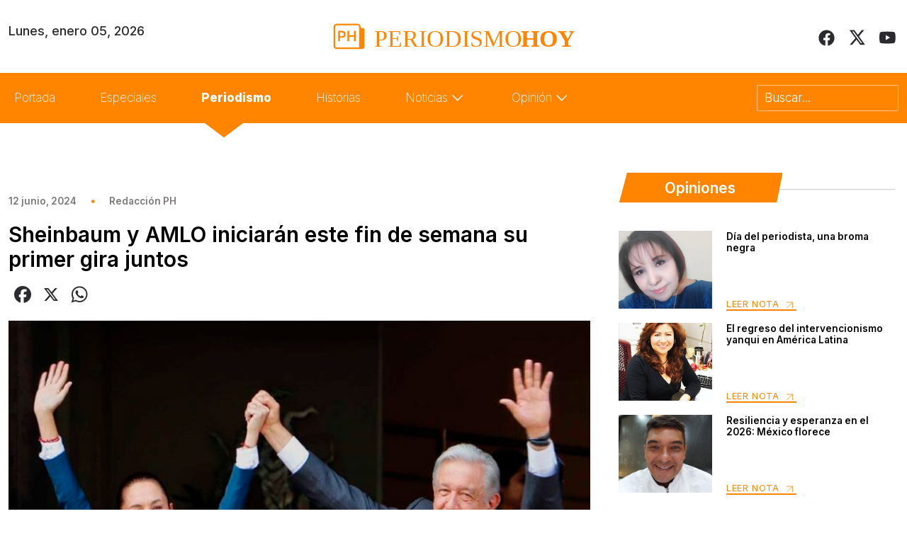

--- FILE ---
content_type: text/css
request_url: https://d1jp4lczmzzic2.cloudfront.net/css/master.css
body_size: 16398
content:

.h6{
	font-size: 17px;
	line-height: 27px;
}



.hover{
  transition: 100ms linear;
}
.hover:hover{
  cursor: pointer;
  opacity: 0.7;
}
.underline-amarillo{
  text-decoration: underline;
  text-decoration-color: #ffff01;
}
.underline-verde{
  text-decoration: underline;
  text-decoration-color: #12491F;
}
.border-verde{
  border: 2px solid #12491F;
}
.input-verde{
  border: thin solid #12491F;
  border-radius: 0px;
  width: 100%;
}
.strong{
  font-weight: bold;
}
.h7{
  font-size: 0.8rem;
  margin-bottom: 0.4rem;
}
.h8{
  font-size: 0.6rem;
  margin-bottom: 0.3rem;
}
.shadow{
  -webkit-box-shadow: -1px 0px 28px -11px rgba(0,0,0,0.75);
  -moz-box-shadow: -1px 0px 28px -11px rgba(0,0,0,0.75);
  box-shadow: -1px 0px 28px -11px rgba(0,0,0,0.75);
}
.fixcode{
  position: fixed;
  top:0;
}
.tooltip-inner, .ui-tooltip{
	color: white;
	background-color: #12491F;
}
.bs-tooltip-auto[x-placement^=bottom] .arrow::before, .bs-tooltip-bottom .arrow::before{
	border-bottom-color: #12491F;
}

.divider{
  border-top: thin solid #eee;
  display: block;
  width: 100%;
}
.titulo{
  font-family: "metrobold";
  font-size: 30px;
  font-weight: bold;
}
.titulo-grande{
	font-size: 75px;
}
.subtitulo{
  font-size: 20px;
  font-weight: bold;
}


.vertical-center{
  position: absolute;
  top: 50%;
  transform: translateY(-50%);
}



/* margin */
.m0{
  margin: 0;
}
.m5{
	margin: 5px;
}
.m10{
  margin: 10px;
}
.m20{
  margin: 20px;
}
.m30{
  margin: 30px;
}
.m40{
  margin: 40px;
}
.m50{
  margin: 50px;
}

.mtop0{
	margin-top: 0px;
}
.mtop5{
	margin-top: 5px;
}
.mtop10{
  margin-top: 10px;
}
.mtop20{
  margin-top: 20px;
}
.mtop30{
  margin-top: 30px;
}
.mtop40{
  margin-top: 40px;
}
.mtop50{
  margin-top: 50px;
}

.mright0{
	margin-right: 0px;
}
.mright5{
	margin-right: 5px;
}
.mright10{
  margin-right: 10px;
}
.mright20{
  margin-right: 20px;
}
.mright30{
  margin-right: 30px;
}
.mright40{
  margin-right: 40px;
}
.mright50{
  margin-right: 50px;
}

.mbottom0{
	margin-bottom: 0px;
}
.mbottom5{
	margin-bottom: 5px;
}
.mbottom0{
  margin-bottom: 0px;
}
.mbottom10{
  margin-bottom: 10px;
}
.mbottom20{
  margin-bottom: 20px;
}
.mbottom30{
  margin-bottom: 30px;
}
.mbottom40{
  margin-bottom: 40px;
}
.mbottom50{
  margin-bottom: 50px;
}

.mleft0{
	margin-left: 0px;
}
.mleft5{
	margin-left: 5px;
}
.mleft10{
  margin-left: 10px;
}
.mleft20{
  margin-left: 20px;
}
.mleft30{
  margin-left: 30px;
}
.mleft40{
  margin-left: 40px;
}
.mleft50{
  margin-left: 50px;
}

/* padding */
.p0{
  padding: 0;
}
.p5{
  padding: 5px;
}
.p10{
  padding: 10px;
}
.p20{
  padding: 20px;
}
.p30{
  padding: 30px;
}
.p40{
  padding: 40px;
}
.p50{
  padding: 50px;
}

.ptop5{
  padding-top: 5px;
}
.ptop10{
  padding-top: 10px;
}
.ptop20{
  padding-top: 20px;
}
.ptop30{
  padding-top: 30px;
}
.ptop40{
  padding-top: 40px;
}
.ptop50{
  padding-top: 50px;
}

.pright5{
  padding-top: 5px;
}
.pright10{
  padding-right: 10px;
}
.pright20{
  padding-right: 20px;
}
.pright30{
  padding-right: 30px;
}
.pright40{
  padding-right: 40px;
}
.pright50{
  padding-right: 50px;
}

.pbottom5{
  padding-bottom: 5px;
}
.pbottom10{
  padding-bottom: 10px;
}
.pbottom20{
  padding-bottom: 20px;
}
.pbottom30{
  padding-bottom: 30px;
}
.pbottom40{
  padding-bottom: 40px;
}
.pbottom50{
  padding-bottom: 50px;
}

.pleft5{
  padding-left: 5px;
}
.pleft10{
  padding-left: 10px;
}
.pleft20{
  padding-left: 20px;
}
.pleft30{
  padding-left: 30px;
}
.pleft40{
  padding-left: 40px;
}
.pleft50{
  padding-left: 50px;
}

.btn{
  padding-left: 20px;
  padding-right: 20px;
}

.container{
  max-width: 1280px;
}

.center-block{
  display: block;
  margin: 0 auto;
}


/* Movil */

@media (max-width: 576px) {
	.titulo-grande{
		font-size: 65px;
	}

	.sm-center-block{
		display: block;
		margin: 0 auto;
	}

	/* margin */
	.sm-m0{
	  margin: 0;
	}
	.sm-m10{
	  margin: 10px;
	}
	.sm-m20{
	  margin: 20px;
	}
	.sm-m30{
	  margin: 30px;
	}
	.sm-m40{
	  margin: 40px;
	}
	.sm-m50{
	  margin: 50px;
	}

	.sm-mtop0{
	  margin-top: 0px;
	}
	.sm-mtop10{
	  margin-top: 10px;
	}
	.sm-mtop20{
	  margin-top: 20px;
	}
	.sm-mtop30{
	  margin-top: 30px;
	}
	.sm-mtop40{
	  margin-top: 40px;
	}
	.sm-mtop50{
	  margin-top: 50px;
	}

	.sm-mright0{
	  margin-right: 0px;
	}
	.sm-mright10{
	  margin-right: 10px;
	}
	.sm-mright20{
	  margin-right: 20px;
	}
	.sm-mright30{
	  margin-right: 30px;
	}
	.sm-mright40{
	  margin-right: 40px;
	}
	.sm-mright50{
	  margin-right: 50px;
	}


	.sm-mbottom0{
	  margin-bottom: 0px;
	}
	.sm-mbottom10{
	  margin-bottom: 10px;
	}
	.sm-mbottom20{
	  margin-bottom: 20px;
	}
	.sm-mbottom30{
	  margin-bottom: 30px;
	}
	.sm-mbottom40{
	  margin-bottom: 40px;
	}
	.sm-mbottom50{
	  margin-bottom: 50px;
	}

	.sm-mleft0{
	  margin-left: 0px;
	}
	.sm-mleft10{
	  margin-left: 10px;
	}
	.sm-mleft20{
	  margin-left: 20px;
	}
	.sm-mleft30{
	  margin-left: 30px;
	}
	.sm-mleft40{
	  margin-left: 40px;
	}
	.sm-mleft50{
	  margin-left: 50px;
	}

	/* padding */
	.sm-p0{
	  padding: 0;
	}
	.sm-p5{
	  padding: 5px;
	}
	.sm-p10{
	  padding: 10px;
	}
	.sm-p20{
	  padding: 20px;
	}
	.sm-p30{
	  padding: 30px;
	}
	.sm-p40{
	  padding: 40px;
	}
	.sm-p50{
	  padding: 50px;
	}

	.sm-ptop0{
	  padding-top: 0px;
	}
	.sm-ptop5{
	  padding-top: 5px;
	}
	.sm-ptop10{
	  padding-top: 10px;
	}
	.sm-ptop20{
	  padding-top: 20px;
	}
	.sm-ptop30{
	  padding-top: 30px;
	}
	.sm-ptop40{
	  padding-top: 40px;
	}
	.sm-ptop50{
	  padding-top: 50px;
	}

	.sm-pright0{
	  padding-top: 0px;
	}
	.sm-pright5{
	  padding-top: 5px;
	}
	.sm-pright10{
	  padding-right: 10px;
	}
	.sm-pright20{
	  padding-right: 20px;
	}
	.sm-pright30{
	  padding-right: 30px;
	}
	.sm-pright40{
	  padding-right: 40px;
	}
	.sm-pright50{
	  padding-right: 50px;
	}

	.sm-pbottom0{
	  padding-bottom: 0px;
	}
	.sm-pbottom5{
	  padding-bottom: 5px;
	}
	.sm-pbottom10{
	  padding-bottom: 10px;
	}
	.sm-pbottom20{
	  padding-bottom: 20px;
	}
	.sm-pbottom30{
	  padding-bottom: 30px;
	}
	.sm-pbottom40{
	  padding-bottom: 40px;
	}
	.sm-pbottom50{
	  padding-bottom: 50px;
	}

	.sm-pleft0{
	  padding-left: 0px;
	}
	.sm-pleft5{
	  padding-left: 5px;
	}
	.sm-pleft10{
	  padding-left: 10px;
	}
	.sm-pleft20{
	  padding-left: 20px;
	}
	.sm-pleft30{
	  padding-left: 30px;
	}
	.sm-pleft40{
	  padding-left: 40px;
	}
	.sm-pleft50{
	  padding-left: 50px;
	}

	.btn{
	  padding-left: 20px;
	  padding-right: 20px;
	}

	.container{
	  max-width: 1280px;
	}

	.center-block{
	  display: block;
	  margin: 0 auto;
	}

	.sm-text-center{
		text-align: center !important;
	}

	.sm-text-justify{
		text-align: justify;
	}

}


@media (max-width: 768px) {
	.titulo-grande{
		font-size: 65px;
	}

	.md-center-block{
		display: block;
		margin: 0 auto;
	}


	/* margin */
	.md-m0{
	  margin: 0;
	}
	.md-m10{
	  margin: 10px;
	}
	.md-m20{
	  margin: 20px;
	}
	.md-m30{
	  margin: 30px;
	}
	.md-m40{
	  margin: 40px;
	}
	.md-m50{
	  margin: 50px;
	}

	.md-mtop0{
	  margin-top: 0px;
	}
	.md-mtop10{
	  margin-top: 10px;
	}
	.md-mtop20{
	  margin-top: 20px;
	}
	.md-mtop30{
	  margin-top: 30px;
	}
	.md-mtop40{
	  margin-top: 40px;
	}
	.md-mtop50{
	  margin-top: 50px;
	}

	.md-mright0{
	  margin-right: 0px;
	}
	.md-mright10{
	  margin-right: 10px;
	}
	.md-mright20{
	  margin-right: 20px;
	}
	.md-mright30{
	  margin-right: 30px;
	}
	.md-mright40{
	  margin-right: 40px;
	}
	.md-mright50{
	  margin-right: 50px;
	}


	.md-mbottom0{
	  margin-bottom: 0px;
	}
	.md-mbottom10{
	  margin-bottom: 10px;
	}
	.md-mbottom20{
	  margin-bottom: 20px;
	}
	.md-mbottom30{
	  margin-bottom: 30px;
	}
	.md-mbottom40{
	  margin-bottom: 40px;
	}
	.md-mbottom50{
	  margin-bottom: 50px;
	}

	.md-mleft0{
	  margin-left: 0px;
	}
	.md-mleft10{
	  margin-left: 10px;
	}
	.md-mleft20{
	  margin-left: 20px;
	}
	.md-mleft30{
	  margin-left: 30px;
	}
	.md-mleft40{
	  margin-left: 40px;
	}
	.md-mleft50{
	  margin-left: 50px;
	}

	/* padding */
	.md-p0{
	  padding: 0;
	}
	.md-p5{
	  padding: 5px;
	}
	.md-p10{
	  padding: 10px;
	}
	.md-p20{
	  padding: 20px;
	}
	.md-p30{
	  padding: 30px;
	}
	.md-p40{
	  padding: 40px;
	}
	.md-p50{
	  padding: 50px;
	}

	.md-ptop0{
	  padding-top: 0px;
	}
	.md-ptop5{
	  padding-top: 5px;
	}
	.md-ptop10{
	  padding-top: 10px;
	}
	.md-ptop20{
	  padding-top: 20px;
	}
	.md-ptop30{
	  padding-top: 30px;
	}
	.md-ptop40{
	  padding-top: 40px;
	}
	.md-ptop50{
	  padding-top: 50px;
	}

	.md-pright0{
	  padding-top: 0px;
	}
	.md-pright5{
	  padding-top: 5px;
	}
	.md-pright10{
	  padding-right: 10px;
	}
	.md-pright20{
	  padding-right: 20px;
	}
	.md-pright30{
	  padding-right: 30px;
	}
	.md-pright40{
	  padding-right: 40px;
	}
	.md-pright50{
	  padding-right: 50px;
	}

	.md-pbottom0{
	  padding-bottom: 0px;
	}
	.md-pbottom5{
	  padding-bottom: 5px;
	}
	.md-pbottom10{
	  padding-bottom: 10px;
	}
	.md-pbottom20{
	  padding-bottom: 20px;
	}
	.md-pbottom30{
	  padding-bottom: 30px;
	}
	.md-pbottom40{
	  padding-bottom: 40px;
	}
	.md-pbottom50{
	  padding-bottom: 50px;
	}

	.md-pleft0{
	  padding-left: 0px;
	}
	.md-pleft5{
	  padding-left: 5px;
	}
	.md-pleft10{
	  padding-left: 10px;
	}
	.md-pleft20{
	  padding-left: 20px;
	}
	.md-pleft30{
	  padding-left: 30px;
	}
	.md-pleft40{
	  padding-left: 40px;
	}
	.md-pleft50{
	  padding-left: 50px;
	}

	.btn{
	  padding-left: 20px;
	  padding-right: 20px;
	}

	.container{
	  max-width: 1280px;
	}

	.center-block{
	  display: block;
	  margin: 0 auto;
	}

	.md-text-center{
		text-align: center !important;
	}

	.md-text-justify{
		text-align: justify;
	}

}


@media (max-width: 992px) {
	.titulo-grande{
		font-size: 65px;
	}

	.lg-center-block{
		display: block;
		margin: 0 auto;
	}


	/* margin */
	.lg-m0{
	  margin: 0;
	}
	.lg-m10{
	  margin: 10px;
	}
	.lg-m20{
	  margin: 20px;
	}
	.lg-m30{
	  margin: 30px;
	}
	.lg-m40{
	  margin: 40px;
	}
	.lg-m50{
	  margin: 50px;
	}

	.lg-mtop0{
	  margin-top: 0px;
	}
	.lg-mtop10{
	  margin-top: 10px;
	}
	.lg-mtop20{
	  margin-top: 20px;
	}
	.lg-mtop30{
	  margin-top: 30px;
	}
	.lg-mtop40{
	  margin-top: 40px;
	}
	.lg-mtop50{
	  margin-top: 50px;
	}

	.lg-mright0{
	  margin-right: 0px;
	}
	.lg-mright10{
	  margin-right: 10px;
	}
	.lg-mright20{
	  margin-right: 20px;
	}
	.lg-mright30{
	  margin-right: 30px;
	}
	.lg-mright40{
	  margin-right: 40px;
	}
	.lg-mright50{
	  margin-right: 50px;
	}


	.lg-mbottom0{
	  margin-bottom: 0px;
	}
	.lg-mbottom10{
	  margin-bottom: 10px;
	}
	.lg-mbottom20{
	  margin-bottom: 20px;
	}
	.lg-mbottom30{
	  margin-bottom: 30px;
	}
	.lg-mbottom40{
	  margin-bottom: 40px;
	}
	.lg-mbottom50{
	  margin-bottom: 50px;
	}

	.lg-mleft0{
	  margin-left: 0px;
	}
	.lg-mleft10{
	  margin-left: 10px;
	}
	.lg-mleft20{
	  margin-left: 20px;
	}
	.lg-mleft30{
	  margin-left: 30px;
	}
	.lg-mleft40{
	  margin-left: 40px;
	}
	.lg-mleft50{
	  margin-left: 50px;
	}

	/* padding */
	.lg-p0{
	  padding: 0;
	}
	.lg-p5{
	  padding: 5px;
	}
	.lg-p10{
	  padding: 10px;
	}
	.lg-p20{
	  padding: 20px;
	}
	.lg-p30{
	  padding: 30px;
	}
	.lg-p40{
	  padding: 40px;
	}
	.lg-p50{
	  padding: 50px;
	}

	.lg-ptop0{
	  padding-top: 0px;
	}
	.lg-ptop5{
	  padding-top: 5px;
	}
	.lg-ptop10{
	  padding-top: 10px;
	}
	.lg-ptop20{
	  padding-top: 20px;
	}
	.lg-ptop30{
	  padding-top: 30px;
	}
	.lg-ptop40{
	  padding-top: 40px;
	}
	.lg-ptop50{
	  padding-top: 50px;
	}

	.lg-pright0{
	  padding-top: 0px;
	}
	.lg-pright5{
	  padding-top: 5px;
	}
	.lg-pright10{
	  padding-right: 10px;
	}
	.lg-pright20{
	  padding-right: 20px;
	}
	.lg-pright30{
	  padding-right: 30px;
	}
	.lg-pright40{
	  padding-right: 40px;
	}
	.lg-pright50{
	  padding-right: 50px;
	}

	.lg-pbottom0{
	  padding-bottom: 0px;
	}
	.lg-pbottom5{
	  padding-bottom: 5px;
	}
	.lg-pbottom10{
	  padding-bottom: 10px;
	}
	.lg-pbottom20{
	  padding-bottom: 20px;
	}
	.lg-pbottom30{
	  padding-bottom: 30px;
	}
	.lg-pbottom40{
	  padding-bottom: 40px;
	}
	.lg-pbottom50{
	  padding-bottom: 50px;
	}

	.lg-pleft0{
	  padding-left: 0px;
	}
	.lg-pleft5{
	  padding-left: 5px;
	}
	.lg-pleft10{
	  padding-left: 10px;
	}
	.lg-pleft20{
	  padding-left: 20px;
	}
	.lg-pleft30{
	  padding-left: 30px;
	}
	.lg-pleft40{
	  padding-left: 40px;
	}
	.lg-pleft50{
	  padding-left: 50px;
	}

	.btn{
	  padding-left: 20px;
	  padding-right: 20px;
	}

	.container{
	  max-width: 1280px;
	}

	.center-block{
	  display: block;
	  margin: 0 auto;
	}

	.lg-text-center{
		text-align: center !important;
	}

	.lg-text-justify{
		text-align: justify;
	}

}


@media (max-width: 1200px) {
	.titulo-grande{
		font-size: 65px;
	}

	.xl-center-block{
		display: block;
		margin: 0 auto;
	}

	/* margin */
	.xl-m0{
	  margin: 0;
	}
	.xl-m10{
	  margin: 10px;
	}
	.xl-m20{
	  margin: 20px;
	}
	.xl-m30{
	  margin: 30px;
	}
	.xl-m40{
	  margin: 40px;
	}
	.xl-m50{
	  margin: 50px;
	}

	.xl-mtop0{
	  margin-top: 0px;
	}
	.xl-mtop10{
	  margin-top: 10px;
	}
	.xl-mtop20{
	  margin-top: 20px;
	}
	.xl-mtop30{
	  margin-top: 30px;
	}
	.xl-mtop40{
	  margin-top: 40px;
	}
	.xl-mtop50{
	  margin-top: 50px;
	}

	.xl-mright0{
	  margin-right: 0px;
	}
	.xl-mright10{
	  margin-right: 10px;
	}
	.xl-mright20{
	  margin-right: 20px;
	}
	.xl-mright30{
	  margin-right: 30px;
	}
	.xl-mright40{
	  margin-right: 40px;
	}
	.xl-mright50{
	  margin-right: 50px;
	}


	.xl-mbottom0{
	  margin-bottom: 0px;
	}
	.xl-mbottom10{
	  margin-bottom: 10px;
	}
	.xl-mbottom20{
	  margin-bottom: 20px;
	}
	.xl-mbottom30{
	  margin-bottom: 30px;
	}
	.xl-mbottom40{
	  margin-bottom: 40px;
	}
	.xl-mbottom50{
	  margin-bottom: 50px;
	}

	.xl-mleft0{
	  margin-left: 0px;
	}
	.xl-mleft10{
	  margin-left: 10px;
	}
	.xl-mleft20{
	  margin-left: 20px;
	}
	.xl-mleft30{
	  margin-left: 30px;
	}
	.xl-mleft40{
	  margin-left: 40px;
	}
	.xl-mleft50{
	  margin-left: 50px;
	}

	/* padding */
	.xl-p0{
	  padding: 0;
	}
	.xl-p5{
	  padding: 5px;
	}
	.xl-p10{
	  padding: 10px;
	}
	.xl-p20{
	  padding: 20px;
	}
	.xl-p30{
	  padding: 30px;
	}
	.xl-p40{
	  padding: 40px;
	}
	.xl-p50{
	  padding: 50px;
	}

	.xl-ptop0{
	  padding-top: 0px;
	}
	.xl-ptop5{
	  padding-top: 5px;
	}
	.xl-ptop10{
	  padding-top: 10px;
	}
	.xl-ptop20{
	  padding-top: 20px;
	}
	.xl-ptop30{
	  padding-top: 30px;
	}
	.xl-ptop40{
	  padding-top: 40px;
	}
	.xl-ptop50{
	  padding-top: 50px;
	}

	.xl-pright0{
	  padding-top: 0px;
	}
	.xl-pright5{
	  padding-top: 5px;
	}
	.xl-pright10{
	  padding-right: 10px;
	}
	.xl-pright20{
	  padding-right: 20px;
	}
	.xl-pright30{
	  padding-right: 30px;
	}
	.xl-pright40{
	  padding-right: 40px;
	}
	.xl-pright50{
	  padding-right: 50px;
	}

	.xl-pbottom0{
	  padding-bottom: 0px;
	}
	.xl-pbottom5{
	  padding-bottom: 5px;
	}
	.xl-pbottom10{
	  padding-bottom: 10px;
	}
	.xl-pbottom20{
	  padding-bottom: 20px;
	}
	.xl-pbottom30{
	  padding-bottom: 30px;
	}
	.xl-pbottom40{
	  padding-bottom: 40px;
	}
	.xl-pbottom50{
	  padding-bottom: 50px;
	}

	.xl-pleft0{
	  padding-left: 0px;
	}
	.xl-pleft5{
	  padding-left: 5px;
	}
	.xl-pleft10{
	  padding-left: 10px;
	}
	.xl-pleft20{
	  padding-left: 20px;
	}
	.xl-pleft30{
	  padding-left: 30px;
	}
	.xl-pleft40{
	  padding-left: 40px;
	}
	.xl-pleft50{
	  padding-left: 50px;
	}

	.btn{
	  padding-left: 20px;
	  padding-right: 20px;
	}

	.container{
	  max-width: 1280px;
	}

	.center-block{
	  display: block;
	  margin: 0 auto;
	}

	.xl-text-center{
		text-align: center !important;
	}

	.xl-text-justify{
		text-align: justify;
	}

}


--- FILE ---
content_type: text/css
request_url: https://periodismohoy.com/wp-content/themes/periodismo/assets/css/style2.css?v=1767601011
body_size: 359
content:
.owl-carousel .owl-item img {
	width: 20px;
	display: inline;
}
.card h2{
	height: 40px;
}
.extract{
    height: 60px;
}
.col-custom {
    flex: 0 0 auto;
    width: 64%;
}
/*.card_text {
	padding: 30px 20px 25px 20px;
}*/
.slider_carousel .owl-nav {
    position: absolute;
    top: -40px;
    width: auto;
    left: 96%;
}
.slider_carousel .owl-prev, .slider_carousel .owl-next {
	width: 40px;
	height: 40px;
	background: transparent;
	display: flex;
	align-items: center;
	justify-content: center;
	border-radius: 50%;
	position: absolute;
	top: 50%;
}
.slider_carousel .owl-next {
    right: -40px;
}

.slider_carousel .owl-prev {
    left: -35px;
}
.slider_carousel_economia .owl-nav {
    position: absolute;
    top: -40px;
    width: auto;
    left: 96%;
}
.slider_carousel_economia .owl-prev, .slider_carousel .owl-next {
	width: 40px;
	height: 40px;
	background: transparent;
	display: flex;
	align-items: center;
	justify-content: center;
	border-radius: 50%;
	position: absolute;
}
.slider_carousel_economia .owl-next {
    right: -50px;
		background-color: transparent;
}

.slider_carousel_economia .owl-prev {
    left: -40px;
}
.slider_carousel_rumores .owl-nav {
    position: absolute;
    top: -40px;
    width: auto;
    left: 95%;
}
.slider_carousel_rumores .owl-prev, .slider_carousel .owl-next {
	width: 40px;
	height: 40px;
	background: transparent;
	display: flex;
	align-items: center;
	justify-content: center;
	border-radius: 50%;
	position: absolute;
}
.slider_carousel_rumores .owl-next {
    right: -50px;
		background-color: transparent;
}

.slider_carousel_rumores .owl-prev {
    left: -40px;
}
.slider_carousel_historias .owl-nav {
    position: absolute;
    top: -40px;
    width: auto;
    left: 93%;
}
.slider_carousel_historias .owl-prev, .slider_carousel .owl-next {
	width: 40px;
	height: 40px;
	background: transparent;
	display: flex;
	align-items: center;
	justify-content: center;
	border-radius: 50%;
	position: absolute;
}
.slider_carousel_historias .owl-next {
    right: -50px;
		background-color: transparent;
}

.slider_carousel_historias .owl-prev {
    left: -40px;
}
.slider_carousel_deportes .owl-nav {
    position: absolute;
    top: -40px;
    width: auto;
    left: 580px;
}
.slider_carousel_deportes .owl-prev, .slider_carousel .owl-next {
	width: 40px;
	height: 40px;
	background: transparent;
	display: flex;
	align-items: center;
	justify-content: center;
	border-radius: 50%;
	position: absolute;
}
.slider_carousel_deportes .owl-next {
    right: -50px;
		background-color: transparent;
}

.slider_carousel_deportes .owl-prev {
    left: -35px;
}
.slider_carousel_opiniones .owl-nav {
	position: absolute;
    top: 80%;
    width: auto;
    left: 57%;
}
.slider_carousel_opiniones button.owl-dot {
	width: 10px;
    height: 12px;
    border-radius: 30px;
    margin-right: 10px;
}
.slider_carousel_opiniones button.owl-dot.active {
	background-color: var(--orange-color);
}
.slider_carousel_opiniones .owl-dots {
	margin-left: 220px;
    margin-top: -20px;
    padding-bottom: 70px;
}
.slider_carousel_opiniones .owl-prev, .slider_carousel .owl-next {
	width: 40px;
	height: 40px;
	background: transparent;
	display: flex;
	align-items: center;
	justify-content: center;
	border-radius: 50%;
	position: absolute;
}
.slider_carousel_opiniones .owl-next {
    right: -50px;
	background-color: transparent;
}

.slider_carousel_opiniones .owl-prev {
    left: -40px;
}
@media (max-width: 992px) {
  .card_wrapper {
  	height: auto;
  }
  .owl-carousel .owl-nav button.owl-next, .owl-carousel .owl-nav button.owl-prev, .owl-carousel button.owl-dot {
    border: none;
    padding-right: calc(var(--bs-gutter-x)* .5);
    padding-left: calc(var(--bs-gutter-x)* .5);
    margin-right: auto;
	margin-left: auto;
}
.slider_carousel .owl-prev {
  left: -50px;
}
.slider_carousel_economia .owl-nav {
  left: 84%;
}
.slider_carousel_historias .owl-nav {
  left: 85%;
}
.slider_carousel_deportes .owl-nav {
  left: 85%;
}
.slider_carousel_opiniones .owl-nav {
  left: 85%;
}
.slider_carousel_opiniones .owl-dots {
  margin-left: 0;
  margin-top: 0; 
  padding-bottom: 20px;
}
.slider_carousel_opiniones button.owl-dot {
 background: #D9D9D9 !important;
 border-radius: 20px !important;
 height: 12px !important;
 margin-right: 15px !important;
 padding: 6px !important;
}
.slider_carousel_opiniones button.owl-dot.active {
	background: var(--orange-color)!important;
   }
.slider_carousel_opiniones .owl-nav {
    top: 94%;
}
.slider_carousel_rumores .owl-nav {
  left: 310px;
}
.slider_carousel_economia .owl-prev {
  left: -34px;
}
.slider_carousel .owl-next {
  right: -35px;
}
.slider_carousel_rumores .owl-prev {
    left: -40px;
}
}


--- FILE ---
content_type: text/css
request_url: https://periodismohoy.com/wp-content/themes/periodismo/assets/css/styles.css?v=1767601011
body_size: 2547
content:
:root {
  --dark-color: #303030;
  --grey-color: #FF8500;
  --grey2-color: #7D7777;
  --dark2-color: #2B2B2F;
  --dark3-color: #1E1E1E;
  --white-color: #FFFFFF;
  --black-color: #000000;
  --orange-color: #FF8500;
  --orange-light: #F9BC7A;
}
body{
  font-size: 18px;
}
.inter-font {
  font-family: "Inter", sans-serif;
  font-optical-sizing: auto;
  font-weight: 100;
  font-style: normal;
  font-variation-settings:
    "slnt" 0;
}
.bg-dark{
  background-color: var(--dark-color)!important;
}
.bg-orange{
  background-color: var(--orange-color)!important;
}
.bg-orange-light{
  background-color: var(--orange-light)!important;
}
.black-color{
  color: var(--black-color)!important;
}
.dark-color{
  color: var(--dark-color)!important;
}
.dark2-color{
  color: var(--dark2-color)!important;
}
.bg-dark3-color{
  background-color: var(--dark3-color)!important;
}
.dark3-color{
  color: var(--dark3-color)!important;
}
.white-color{
  color: var(--white-color)!important;
}
.grey-color{
  color: var(--grey-color)!important;
}
.grey2-color{
  color: var(--grey2-color)!important;
}
.orange-color{
  color: var(--orange-color)!important;
}
.orange-light{
  color: var(--orange-light)!important;
}
.fs-12{
  font-size: 0.6em!important;
}
.fs-14{
  font-size: 0.7em!important;
}
.fs-15{
  font-size: 0.75em!important;
}
.fs-16{
  font-size: 0.8em!important;
}
.fs-18{
  font-size: 0.9em!important;
}
.fs-22{
  font-size: 1.10em!important;
}
.fs-23{
  font-size: 1.15em!important;
}
.fs-25{
  font-size: 1.25em!important;
}
.fs-27{
  font-size: 1.35em!important;
}
.fs-30{
  font-size: 1.66em!important;
}
.fs-60{
  font-size: 3.33em!important;
}
.fs-90{
  font-size: 5em!important;
}
.fw-300{
  font-weight: 300!important;
}
.fw-400{
  font-weight: 400!important;
}
.fw-500{
  font-weight: 500!important;
}
.fw-600{
  font-weight: 600!important;
}
.fw-800{
  font-weight: 800!important;
}
.lh-21{
  line-height: 21px;
}
.lh-19{
  line-height: 19px;
}
.ls-02{
  letter-spacing: 0.254px;
}
.text-right{
  text-align: right;
}
.mtop17{
  margin-top: 17px;
}
.mleft-5{
    margin-left: -5px;
}
.pl4{
  padding-left: 2px;
}
a:hover {
    color: var(--orange-color);
}
.w100{
  width: 100%;
}
.h330{
  height: 330px;
}
.arrowBottom{
 position:relative;
 /*margin: 20px;
 width:38px;
 height: 48px;
 background: #d1d1d1;
 border:solid 1px #999;
 float: left;*/
}
.text-decoration-orange{
  text-decoration: underline;
  text-decoration-thickness: 3px;
  text-decoration-color: var(--orange-color);
}
.arrowBottom a{
  font-weight: 800;
 }
.dropdown-item{
  font-weight: 400!important;
}
.arrowBottom:before, .arrowBottom:after {
  border-left: 40px solid transparent;
  border-right: 40px solid transparent;
  left: 0;
  content: " ";
  position: absolute;
  display: block;
  width: 0;
  height: 0;
 }
 .arrowBottom:after {
  border-top: 30px solid #ff8500;
  bottom: -30px;
  z-index: 2;
 }
 .arrowBottom:before {
   border-top: 30px solid #ff8500;
   bottom: -30px;
   z-index: 1;
 }

 .arrowBottomp{
  position:relative;
 }

 .arrowBottomp:before, .arrowBottom:after {
   border-left: 40px solid transparent;
   border-right: 40px solid transparent;
   left: 0;
   content: " ";
   position: absolute;
   display: block;
   width: 0;
   height: 0;
  }
  .arrowBottomp:after {
   border-top: 30px solid #ff8500;
   bottom: -30px;
   z-index: 2;
   left: 10px;
  }
  .arrowBottomp:before {
    border-top: 30px solid #ff8500;
    bottom: -30px;
    z-index: 1;
    left: 10px;
  }


/*  Header  */
#header-wrap{
  position: relative;
  top: 0;
  left: 0;
  width: 100%;
  padding: 30px 0;
  justify-content: space-around;
  transition: 0.7s;
  z-index: 10;
  background-color: var(--white-color);
}
.logo {
  width: 300px;
}
.logo-entradas {
    width: 340px;
}
.header-red{
  width: 23px;
}
.link-header-yt{
  width: 27px;
}
.navbar-nav{
  width: 90%;
}
.dropdown-toggle::after {
  content: url('../images/icons/down.svg');
  margin-top: -3px!important;
  border: none;
  padding: 0;
  margin: 0;
}
.dropdown-toggle{
  display: flex;
}
.submit-search {
  width: 200px;
  height: auto;
  border-radius: 1px;
  color: #ffffffc7;
  font-family: 'Inter';
  border: 0.5px solid #ffffff87;
  font-size: 17px;
  background-color: transparent;
  text-align: left;
  padding: 5px 10px;
}
.nav-link{
  color: #FFF;
  font-family: 'Inter';
  font-size: 17px;
  padding-top: 15px;
  font-style: normal;
  font-weight: 200;
  line-height: normal;
  padding-right: 55px!important;
}


/*  FOOTER  */
#footer{
  padding: 100px 0;
}
.logo-footer{
  width: 90px;
}
.footer-icon{
  width: auto;
}


/*  HOME  */
.icon-arrow{
  width: 20px;
}
.img-big{
  height: 672px;
  background-size: cover;
  background-position: center;
  background-repeat: no-repeat;
}
.img-small{
  height: 225px;
  background-size: cover;
  background-position: center;
  background-repeat: no-repeat;
}
.card {
  border: none;
  }
.category{
  border: none;
  padding: 5px 15px 6px 15px;
  border-radius: 1px;
  background: #F9BC7A;
  text-decoration: none;
  color: var(--dark-color);
  font-size: 12px;
  line-height: normal;
  letter-spacing: 0.254px;
  text-transform: uppercase;
}
.border-none{
  border: none;
}
.button-link{
  color: var(--orange-color);
  font-family: 'Inter';
  font-size: 12.698px;
  font-style: normal;
  font-weight: 400;
  line-height: normal;
  letter-spacing: 0.635px;
  text-decoration: none;
  border-bottom: 2px solid #ff8500;
  width: 101px;
}
.button-link-no-decoration{
  color: var(--orange-color);
  font-family: 'Inter';
  font-size: 12.698px;
  font-style: normal;
  font-weight: 400;
  line-height: normal;
  letter-spacing: 0.635px;
  text-decoration: none;
}
/*.button-link:hover{
  background-color: var(--orange-color);
  color: var(--white-color);
}*/
.img-cat{
  width: 100%;
}
#banner-1{
  height: auto;
  background-position: center;
  background-size: cover;
  background-repeat: no-repeat;
}
hr.double-line {
    margin: 0;
    width: 100%;
    margin-bottom: 5px;
}
.rombo{
  background-image: url('../images/icons/back-title.svg');
  background-size: cover;
  background-position: center;
  background-repeat: no-repeat;
}
.img-especiales{
  height: 350px;
  background-size: cover;
  background-position: center;
  background-repeat: no-repeat;
}
.container-especiales{
  padding-top: 50px;
}
.container-border{
  border-left: 1px solid #7d7777ab;
  margin-top: -55px;
}
.card-especiales{
  border-radius: 0px;
  padding: 30px 40px;
}
.border-especiales{
  border-bottom: 1px solid #7d7777ab;
}
.border-especiales:last-child {
  border-bottom: none;
}
.grid{
  display: grid;
  grid-template-columns: 4fr 4fr 4fr;
  gap: 20px;
  line-height: 0;
  padding: 0;
}
.button-link-orange{
  background-color: var(--orange-color);
  color: var(--white-color);
  font-family: 'Inter';
  font-size: 12.698px;
  font-style: normal;
  font-weight: 400;
  line-height: normal;
  letter-spacing: 0.635px;
  text-decoration: none;
  width: 139px;
  padding: 10px 20px 8px 20px;
}
.button-link-orange:hover{
  color: var(--white-color);
}
.video-principal{
  width: 100%;
  height: 350px;
}
.video-secuandario{
  width: 100%;
}
.div-ultimas{
  height: 110px;
  background-size: cover;
  background-position: center;
}
.div-relacionados{
  height: 200px;
  background-size: cover;
  background-position: center;
}
.content_entry p{
  color: #000;
  text-align: justify;
  font-family: 'Inter';
  font-size: 18px;
  font-style: normal;
  font-weight: 400;
  line-height: 32px;
}
.content_entry a, h3{
    color: #000;
    text-decoration: none;
    font-size: 20px;
    font-family: 'Inter';
}
.title-search a{
  color: #000;
  text-decoration: none;
  font-size: 20px;
  font-family: 'Inter';
}
.p-search a{
  color: #000;
  text-decoration: none;
  font-size: 18px;
  font-family: 'Inter';
}
::placeholder {
  color: #FFF;
  font-family: 'Inter';
  font-size: 17px;
  font-style: normal;
  font-weight: 300;
  line-height: normal;
}
.submit-search:focus-visible {
  outline: none!important;
}
.mtop6{
  margin-top: 6px;
}
.content_autor{
  padding: 30px 0;
  border-top: 2px solid var(--orange-color);
  border-bottom: 2px solid var(--orange-color);
}
.border-bottom-orange{
  padding: 15px 0 30px 0;
  border-bottom: 2px solid var(--orange-color);
}
.post-categories{
  padding-left: 0;
  list-style: none;
  margin-bottom: 0;
  text-decoration: none;
}
.post-categories a {
  border: none;
  padding: 5px 15px 6px 15px;
  border-radius: 1px;
  background: #F9BC7A;
  text-decoration: none;
  color: var(--dark-color);
  font-size: 12px;
  line-height: normal;
  letter-spacing: 0.254px;
  text-transform: uppercase;
}
.categoria-relacionados .post-categories a{
  border: none;
  padding: 5px 15px 6px 15px;
  border-radius: 1px;
  background: #F9BC7A;
  text-decoration: none;
  color: var(--dark-color);
  font-size: 12px;
  line-height: normal;
  letter-spacing: 0.254px;
  text-transform: uppercase;
}
.mbottom14{
  margin-bottom: 14px;
}
.decoration-orange{
  text-decoration: underline;
  text-decoration-color: var(--orange-color);
  text-decoration-thickness: 2px;
}
.h80{
  height: 80px;
}
.h60{
  height: 60px;
}
.wp-pagenavi {
  text-align: end;
  margin-bottom: 100px;
}
.wp-pagenavi span.current {
  font-weight: bold;
  color: #FF8500!important;
  font-family: Inter;
  font-size: 16.5px;
  font-style: normal;
  font-weight: 700;
  line-height: normal;
  letter-spacing: 0.33px;
  text-transform: uppercase;
  padding: 10px 15px;
}
.wp-pagenavi span.current {
  border: 1px solid #FF8500!important;
}
.wp-pagenavi span {
  border: none!important;
  color: #FF8500!important;
}
.wp-pagenavi a {
  text-decoration: none;
  border: none!important;
  color: #FF8500!important;
  margin: 10px;
  padding: 10px 15px;
}
.back-perrito{
  background-image: url('../images/back-perrito.png');
  background-position: bottom;
  background-repeat: no-repeat;
  background-size: cover;
  height: 100vh;
}
.h100{
  height: 100vh;
}
.none-lg{
  display: none;
}
.none{
  display: none;
}
.cat-entry .post-categories a{
  border: 0.06px solid #FFFFFF;
  background-color: transparent;
  padding: 5px 15px 6px 15px;
  text-decoration: none;
  color: #FFFFFF;
  font-size: 12px;
  line-height: normal;
  letter-spacing: 0.254px;
}
.entradas1 .card:nth-child(even){
  border-bottom: 1px solid #ACACAC;
  border-radius: 0;
  margin-bottom: 15px;
}
.w70{
  width: 70%;
}
.w80 {
  width: 75%;
}
.img-small-news{
  height: 150px;
  background-size: cover;
  background-position: top;
  background-repeat: no-repeat;
}
.slider_carousel_entradas .owl-nav {
  position: absolute;
  top: -5px;
  width: auto;
  left: 89%;
}
.border-right{
  border-right: 1px solid #ACACAC;
  padding-right: 22px;
}
.border-trb{
  padding: 40px 20px 40px 0;
  border-top: 1px solid #ACACAC;
  border-right: 1px solid #ACACAC;
}
.border-tb{
  padding: 40px 20px;
  border-top: 1px solid #ACACAC;
}
.slider_carousel_portada .owl-dots{
  text-align: center;
  margin-top: 40px;
}
.slider_carousel_portada .owl-dot {
  background: #D9D9D9!important;
  border-radius: 20px!important;
  height: 12px!important;
  margin-right: 15px!important;
  padding: 6px!important;
}
.slider_carousel_portada .owl-dot.active {
  background: #9B9999;
}
.slider_carousel_portada .owl-nav {
  position: absolute;
  top: 93%;
  width: auto;
  left: 93%;
}
.carousel-portada {
  height: 350px;
  background-size: cover;
  background-position: center;
  background-repeat: no-repeat;
  padding: 20px 30px;
  display: flex;
  justify-content: end;
  flex-direction: column;
}
.img-carousel-portada{
  width: 100%;
  height: 330px;
  background-size: contain;
  background-position: center;
  border-radius: 0;
  background-repeat: no-repeat;
}
.avatar {
  border-radius: 50px;
}
@media (max-width: 992px) {
.slider_carousel .owl-prev {
    left: -55px;
}
.entradas1 .card:nth-child(even) {
  margin-bottom: 5px;
}
.slider_carousel_portada .owl-dots {
  margin-top: 10px;
}
.border-trb {
  padding: 0 20px;
  border-top: none; 
  border-right: none; 
}
.border-tb {
  padding: 0 20px;
  border-top: none;
}
.border-t{
  padding: 20px 0;
  border-radius: 0;
  border-top: 1px solid #ACACAC;
}
.slider_carousel_entradas .owl-prev {
  left: -45px;
}
#header-wrap {
  padding: 10px 0;
}
.img-big {
  height: 200px;
}
.img-small {
  height: 200px;
}
#banner-1 {
  height: auto;
}
.grid{
  display: grid;
  grid-template-columns: 4fr;
  gap: 10px;
  line-height: 0;
  padding: 0 15px;
}
.container-especiales {
  padding-top: 0;
}
.img-especiales {
  height: 200px;
}
.container-border {
  border-left: none;
  margin-top: 20px;
}
.card h2 {
  height: auto;
}
.slider_carousel .owl-nav {
  left: 90%;
}
.col-custom {
  flex: 0 0 auto;
  width: 13%;
}
.div-ultimas {
  height: 110px;
  background-size: cover;
  background-position: center;
}
.div-relacionados{
  height: auto;
}
.navbar-toggler:focus {
  box-shadow: none;
}
.h80{
  height: 70px;
}
.div-sidebar{
  height: 100px;
}
.logo-entradas {
    width: 200px;
}
.h60 {
  height: 52px;
}
.div-rel{
  height: 200px;
  background-size: cover;
  background-position: center;
}
.lg-pright0{
  padding-right: 0;
}
#footer {
    padding: 50px 0;
}
.pl4{
  padding-left: 13px;
  padding-right: 13px;
}
.frame-1{
  height: 220px;
}
.video-principal {
  width: 100%;
  height: 210px;
}
.video-secuandario {
  width: 100%;
  height: 200px;
}
.none-xs{
  display: none;
}
.none-lg{
  display: block;
}
.col-xs-3{
  flex: 0 0 auto;
  width: 12.5%;
  }
.col-xs-4{
  flex: 0 0 auto;
  width: 25%;
  }
.col-xs-5{
  flex: 0 0 auto;
  width: 37.50%;
}
.col-xs-6{
  flex: 0 0 auto;
  width: 50%;
}
.col-xs-7{
  flex: 0 0 auto;
  width: 62.50%;
}
.col-xs-8{
  flex: 0 0 auto;
  width: 75%;
}
.logo {
    width: 180px;
 }
 .arrowBottom:after {
  border-top: none;
  bottom: 0;
  z-index: 0;
 }
 .arrowBottom:before, .arrowBottom:after {
  border-left: none;
  border-right: none;
}
.back-perrito {
  background-image: none;
  height: auto;
}
.h100{
  height: auto;
}
}


--- FILE ---
content_type: image/svg+xml
request_url: https://periodismohoy.com/wp-content/themes/periodismo/assets/images/icons/fb_orange.svg
body_size: -91
content:
<svg width="25" height="26" viewBox="0 0 25 26" fill="none" xmlns="http://www.w3.org/2000/svg">
<path d="M24.3633 13.0957C24.3633 19.1504 19.9199 24.1797 14.1094 25.0586V16.6113H16.9414L17.4785 13.0957H14.1094V10.8496C14.1094 9.87305 14.5977 8.94531 16.1113 8.94531H17.625V5.9668C17.625 5.9668 16.2578 5.72266 14.8906 5.72266C12.1562 5.72266 10.3496 7.43164 10.3496 10.459V13.0957H7.27344V16.6113H10.3496V25.0586C4.53906 24.1797 0.144531 19.1504 0.144531 13.0957C0.144531 6.40625 5.56445 0.986328 12.2539 0.986328C18.9434 0.986328 24.3633 6.40625 24.3633 13.0957Z" fill="#FF8500"/>
</svg>


--- FILE ---
content_type: image/svg+xml
request_url: https://periodismohoy.com/wp-content/themes/periodismo/assets/images/icons/logo-footer.svg
body_size: 8353
content:
<svg width="99" height="96" viewBox="0 0 99 96" fill="none" xmlns="http://www.w3.org/2000/svg" xmlns:xlink="http://www.w3.org/1999/xlink">
<rect width="99" height="96" fill="url(#pattern0_23_335)"/>
<defs>
<pattern id="pattern0_23_335" patternContentUnits="objectBoundingBox" width="1" height="1">
<use xlink:href="#image0_23_335" transform="matrix(0.0107744 0 0 0.0111111 -0.96532 0)"/>
</pattern>
<image id="image0_23_335" width="272" height="90" xlink:href="[data-uri]"/>
</defs>
</svg>


--- FILE ---
content_type: image/svg+xml
request_url: https://periodismohoy.com/wp-content/themes/periodismo/assets/images/icons/down.svg
body_size: -237
content:
<svg width="27" height="27" viewBox="0 0 27 27" fill="none" xmlns="http://www.w3.org/2000/svg">
<path d="M7.09821 10.0686L13.6982 16.6686L20.2982 10.0686" stroke="white" stroke-width="1.54" stroke-linecap="round" stroke-linejoin="round"/>
</svg>


--- FILE ---
content_type: image/svg+xml
request_url: https://periodismohoy.com/wp-content/themes/periodismo/assets/images/icons/back-title.svg
body_size: -129
content:
<svg width="218" height="45" viewBox="0 0 218 45" fill="none" xmlns="http://www.w3.org/2000/svg">
<path d="M11.4094 1.84527C11.6406 0.966608 12.435 0.35419 13.3436 0.354189L215.894 0.353885C217.157 0.353884 218.104 1.51017 217.854 2.7484L209.709 43.2286C209.522 44.1624 208.701 44.8341 207.749 44.8341H2.69245C1.38113 44.8341 0.424602 43.5933 0.75828 42.3252L11.4094 1.84527Z" fill="#FF8500"/>
</svg>


--- FILE ---
content_type: image/svg+xml
request_url: https://periodismohoy.com/wp-content/themes/periodismo/assets/images/icons/x.svg
body_size: -94
content:
<svg width="24" height="22" viewBox="0 0 24 22" fill="none" xmlns="http://www.w3.org/2000/svg">
<path d="M17.6842 19.1891H19.6313L7.06784 2.57949H4.97914L17.6842 19.1912V19.1891ZM18.917 0.586578H22.4301L14.7563 9.35787L23.7837 21.2924H16.7158L11.1786 14.0538L4.84378 21.2924H1.3286L9.53763 11.911L0.876709 0.586578H8.12573L13.1299 7.20253L18.917 0.586578Z" fill="#2B2B2F"/>
</svg>


--- FILE ---
content_type: image/svg+xml
request_url: https://periodismohoy.com/wp-content/themes/periodismo/assets/images/icons/yt.svg
body_size: 39
content:
<svg width="27" height="20" viewBox="0 0 27 20" fill="none" xmlns="http://www.w3.org/2000/svg">
<path d="M26.1368 3.66801C26.7228 5.7188 26.7228 10.1133 26.7228 10.1133C26.7228 10.1133 26.7228 14.459 26.1368 16.5586C25.8439 17.7305 24.9161 18.6094 23.7931 18.9024C21.6935 19.4395 13.3927 19.4395 13.3927 19.4395C13.3927 19.4395 5.04309 19.4395 2.94348 18.9024C1.82043 18.6094 0.8927 17.7305 0.599731 16.5586C0.0137939 14.459 0.0137939 10.1133 0.0137939 10.1133C0.0137939 10.1133 0.0137939 5.7188 0.599731 3.66801C0.8927 2.49614 1.82043 1.56841 2.94348 1.27544C5.04309 0.689499 13.3927 0.689499 13.3927 0.689499C13.3927 0.689499 21.6935 0.689499 23.7931 1.27544C24.9161 1.56841 25.8439 2.49614 26.1368 3.66801ZM10.6583 14.0684L17.5919 10.1133L10.6583 6.15825V14.0684Z" fill="#2B2B2F"/>
</svg>


--- FILE ---
content_type: image/svg+xml
request_url: https://periodismohoy.com/wp-content/themes/periodismo/assets/images/icons/elipse.svg
body_size: -286
content:
<svg width="6" height="5" viewBox="0 0 6 5" fill="none" xmlns="http://www.w3.org/2000/svg">
<circle cx="3.21838" cy="2.53748" r="2.3468" fill="#FF8500"/>
</svg>


--- FILE ---
content_type: image/svg+xml
request_url: https://periodismohoy.com/wp-content/themes/periodismo/assets/images/icons/x_orange.svg
body_size: -161
content:
<svg width="24" height="22" viewBox="0 0 24 22" fill="none" xmlns="http://www.w3.org/2000/svg">
<path d="M17.1079 19.2207H19.055L6.49155 2.61107H4.40285L17.1079 19.2228V19.2207ZM18.3407 0.618164H21.8538L14.18 9.38946L23.2074 21.324H16.1396L10.6023 14.0854L4.26749 21.324H0.752307L8.96134 11.9425L0.300415 0.618164H7.54943L12.5536 7.23412L18.3407 0.618164Z" fill="#FF8500"/>
</svg>


--- FILE ---
content_type: image/svg+xml
request_url: https://periodismohoy.com/wp-content/themes/periodismo/assets/images/icons/yt_orange.svg
body_size: -67
content:
<svg width="28" height="20" viewBox="0 0 28 20" fill="none" xmlns="http://www.w3.org/2000/svg">
<path d="M26.5605 3.69922C27.1465 5.75 27.1465 10.1445 27.1465 10.1445C27.1465 10.1445 27.1465 14.4902 26.5605 16.5898C26.2676 17.7617 25.3398 18.6406 24.2168 18.9336C22.1172 19.4707 13.8164 19.4707 13.8164 19.4707C13.8164 19.4707 5.4668 19.4707 3.36719 18.9336C2.24414 18.6406 1.31641 17.7617 1.02344 16.5898C0.4375 14.4902 0.4375 10.1445 0.4375 10.1445C0.4375 10.1445 0.4375 5.75 1.02344 3.69922C1.31641 2.52734 2.24414 1.59961 3.36719 1.30664C5.4668 0.720703 13.8164 0.720703 13.8164 0.720703C13.8164 0.720703 22.1172 0.720703 24.2168 1.30664C25.3398 1.59961 26.2676 2.52734 26.5605 3.69922ZM11.082 14.0996L18.0156 10.1445L11.082 6.18945V14.0996Z" fill="#FF8500"/>
</svg>


--- FILE ---
content_type: image/svg+xml
request_url: https://periodismohoy.com/wp-content/themes/periodismo/assets/images/icons/arrow-up-right.svg
body_size: -132
content:
<svg width="25" height="25" viewBox="0 0 25 25" fill="none" xmlns="http://www.w3.org/2000/svg">
<path d="M7.9585 17.6122L17.9585 7.61218" stroke="#FF8500" stroke-linecap="round" stroke-linejoin="round"/>
<path d="M7.9585 7.61218H17.9585V17.6122" stroke="#FF8500" stroke-linecap="round" stroke-linejoin="round"/>
</svg>


--- FILE ---
content_type: image/svg+xml
request_url: https://periodismohoy.com/wp-content/themes/periodismo/assets/images/icons/fb.svg
body_size: -92
content:
<svg width="25" height="25" viewBox="0 0 25 25" fill="none" xmlns="http://www.w3.org/2000/svg">
<path d="M24.6094 12.625C24.6094 18.6797 20.166 23.709 14.3555 24.5879V16.1406H17.1875L17.7246 12.625H14.3555V10.3789C14.3555 9.40234 14.8438 8.47461 16.3574 8.47461H17.8711V5.49609C17.8711 5.49609 16.5039 5.25195 15.1367 5.25195C12.4023 5.25195 10.5957 6.96094 10.5957 9.98828V12.625H7.51953V16.1406H10.5957V24.5879C4.78516 23.709 0.390625 18.6797 0.390625 12.625C0.390625 5.93555 5.81055 0.515625 12.5 0.515625C19.1895 0.515625 24.6094 5.93555 24.6094 12.625Z" fill="#2B2B2F"/>
</svg>
